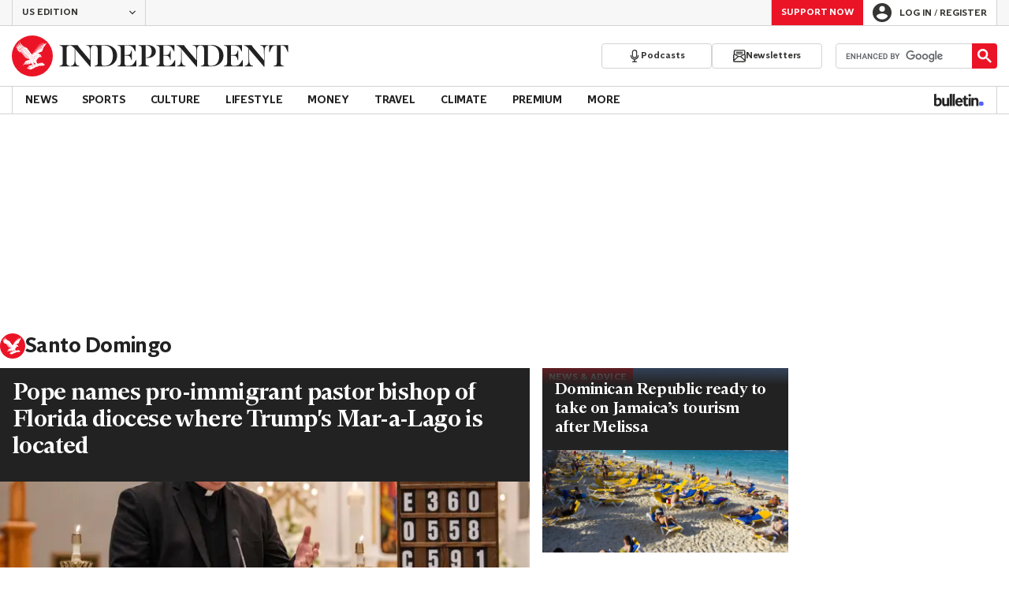

--- FILE ---
content_type: text/javascript;charset=utf-8
request_url: https://id.cxense.com/public/user/id?json=%7B%22identities%22%3A%5B%7B%22type%22%3A%22ckp%22%2C%22id%22%3A%22mksmirkqu46dvb27%22%7D%2C%7B%22type%22%3A%22lst%22%2C%22id%22%3A%223285t0lax9qp81s8nle7wd5dwa%22%7D%2C%7B%22type%22%3A%22cst%22%2C%22id%22%3A%223285t0lax9qp81s8nle7wd5dwa%22%7D%5D%7D&callback=cXJsonpCB1
body_size: 187
content:
/**/
cXJsonpCB1({"httpStatus":200,"response":{"userId":"cx:6jw19qetbii2ei7syagdabze:25uq5qzqrtzvd","newUser":true}})

--- FILE ---
content_type: text/javascript;charset=utf-8
request_url: https://p1cluster.cxense.com/p1.js
body_size: 100
content:
cX.library.onP1('3285t0lax9qp81s8nle7wd5dwa');


--- FILE ---
content_type: application/javascript
request_url: https://cdn.pbxai.com/b5a8c20e-7642-44b9-82a5-8c896cbfc109.js?pbxd=https%3A%2F%2Fwww.the-independent.com
body_size: 17246
content:
(()=>{let e;let t="PubxFloorProvider",o="pbxai_z";(ef=ei||(ei={})).WIN="WIN",ef.FLOORED="FLOORED",ef.NOBIDS="NOBIDS",(eb=er||(er={})).ERROR="ERROR",eb.WARNING="WARNING",(em=ea||(ea={})).TIMEOUT="timeout",em.ERROR="error",em.SUCCESS="success";let i=()=>(()=>({splitRate:90,samplingRate:1,enableInstrumentationLogs:true,pbNsKeys:"pbjs",pbNamespace:null,currency:"USD",modelVersion:"cb_AB_y_dt_0.474_dwt_0.632_dnt_0.1",auctionDelay:100,pubxId:"b5a8c20e-7642-44b9-82a5-8c896cbfc109",schema:['bidder','adUnitCode','mediaType'],defaultValues:{'*|*|*':0.3814,'*|*|banner':0.3814,'*|mpu1|banner':0.4455,'*|mpu2|banner':0.4219,'*|mpu3|banner':0.5089,'*|mpu4|banner':0.6816,'*|blog_mpu_1|banner':0.3886,'*|blog_mpu_2|banner':0.3813,'*|blog_mpu_3|banner':0.3909,'*|top_banner|banner':0.3807,'*|bottom_mpu_1|banner':0.396,'*|bottom_mpu_2|banner':0.3912,'*|bottom_mpu_3|banner':0.4104,'*|bottom_mpu_4|banner':0.4,'*|bottom_mpu_5|banner':0.379,'*|bottom_mpu_6|banner':0.3629,'*|bottom_mpu_7|banner':0.3678,'*|bottom_mpu_8|banner':0.4756,'*|bottom_mpu_9|banner':0.5858,'*|thirdparty01|banner':0.3501,'*|thirdparty02|banner':0.3814,'*|bottom_mpu_10|banner':0.6963,'*|gallery_mpu_sb|banner':0.4615,'*|bottom_banner_0|banner':0.3847,'*|mpu_bottom_sb_1|banner':0.417,'ozone|*|banner':1e-05,'*|hero_player|banner':0.2},floorFetchUrl:"https://floor.pbxai.com/?pubxId=b5a8c20e-7642-44b9-82a5-8c896cbfc109&page="+window.location.href,floorMin:null,floorEnforcement:{"floorDeals":false},hbPbKey:"hb_pb",pubxSplitKey:"pubx-a",pubxSplitOnValue:"on",pubxSplitTimeoutValue:"dfu",pubxSplitOffValue:"off",pubxTimeoutKey:"pubx-tm",pubxTimeoutOptimizedValue:"on",pubxTimeoutUnoptimizedValue:"off",pubxOptimizedKey:"pubx-op",pubxOptimizedOnValue:"on",pubxOptimizedOffValue:"off",pubxABSplitAKey:"pubx-exp-A",pubxABSplitBKey:"pubx-exp-B",pubxMvKey:"pubx-m_v",pubxFloorKey:"pubx-floor",pubxFloorMvKey:"pubx-floor-mv",pubxGamKey:"pubx-gm",pubxGamOnValue:"on",pubxGamOffValue:"off",pubxExperiments:{'alwaysGenerateAuctionId':'true'},isTimeoutSegregated:false}))(),r=(e,t)=>{window[t]=window[t]||{},window[t].que=window[t].que||[],window[t].name=t,e.pbNamespace=window[t]},a=e=>({provider:"pubxai",options:{samplingRate:e.samplingRate,pubxId:e.pubxId}}),n=e=>{e.pbNamespace.que.push(function(){let{debug:t,error:o,remotePageError:i}=window.__pubx__.logger;if(!e.pbNamespace.installedModules.includes("pubxaiAnalyticsAdapter")){i({code:es.PUBX_AA_NOT_FOUND});return}{let o=a(e);e.pbNamespace.enableAnalytics(o),t("Enabling Analytics",o)}})},d=e=>{let i={floorProvider:t,modelVersion:e.modelVersion,currency:e.currency,schema:{fields:e.schema},values:e.defaultValues||{"*|banner":.01}};return e.isTimeoutSegregated&&(i.skipRate=100,i.floorProvider=o),i},s=e=>{var t;let o={floors:{auctionDelay:e.auctionDelay,endpoint:{url:e.floorFetchUrl},data:d(e)}};return e.floorMin&&(o.floors.floorMin=e.floorMin),e.floorEnforcement&&(o.floors.enforcement=e.floorEnforcement),F(e.pubxExperiments)&&(null===(t=window.__pubx__.abTestConfig)||void 0===t?void 0:t.isABTestEnabled)&&(o=D(o)),o.floors.additionalSchemaFields={bidder:tN,rank:tI},o},l=(e,i)=>{window.__pubxLoaded__&&e.pbNamespace.que.push(function(){let{debug:r,error:a,remotePageError:n}=window.__pubx__.logger;if(!e.pbNamespace.installedModules.includes("priceFloors")){n({code:es.PRICE_FLOORS_NOT_FOUND});return}let d=e.pbNamespace.getConfig("floors"),s=[t,"pbxai",o];d&&d.data&&d.data.floorProvider&&!s.includes(d.data.floorProvider)&&n({code:es.NON_PUBX_FLOORS_FOUND,payload:{existingFloors:d}});let l=i(e);l.floors.data&&l.floors.floorMin&&(r("Applying Floors Min",l.floors.floorMin),Object.keys(l.floors.data.values).forEach(e=>{let t=l.floors.data.values[e];void 0!==t&&void 0!==l.floors.floorMin&&(l.floors.data.values[e]=Math.max(t,l.floors.floorMin))})),window.__pubxFloorsConfig__=l,e.pbNamespace.setConfig(l),r("Setting Floors Config",l)})},u=(e,t)=>{let o=void 0!==e.adserverTargeting&&void 0!==e.adserverTargeting[t]&&!isNaN(e.adserverTargeting[t])&&parseFloat(e.adserverTargeting[t])>0;return o},c=(e,t)=>e.filter(e=>e.adUnitCode===t),_=(e,t)=>e.filter(e=>e.adUnitCode===t),p=(e,t)=>e.flatMap(e=>e.bids).filter(e=>e.adUnitCode===t),g=(e,t,o)=>0===e.length&&0===t.length?ei.NOBIDS:e.some(e=>u(e,o))?ei.WIN:ei.FLOORED,f=(e,t,o,i,r,a)=>{try{if(void 0===e||"string"!=typeof t||"string"!=typeof o)throw Error(es.CURRENCY_INVALID_INPUT);if(void 0===i.pbNamespace.convertCurrency)throw Error(es.CURRENCY_MODULE_NOT_INSTALLED);if(t===o)return Number(e);return i.pbNamespace.convertCurrency(e,t,o)}catch(i){return a({code:es.CURRENCY_INVALID_INPUT,adUnitCode:r,payload:{error:i,value:e,fromCurrency:t,toCurrency:o}}),Number(e)}},b=(e,t)=>[...e,...t],m=e=>{if(void 0!==e)return{floorValue:e.floorValue,floorRule:e.floorRule,floorCurrency:e.floorCurrency}},O=(e,t,o,i,r,a,n)=>{var d;let{remoteAucError:s,remoteAucEvent:l}=n,{hbPbKey:c}=a,_,p,g,O,E={};switch(r){case ei.WIN:let R=t.filter(e=>u(e,c)).sort((e,t)=>parseFloat(t.adserverTargeting[c])-parseFloat(e.adserverTargeting[c]))[0];_=parseFloat(R.adserverTargeting[c]),g=R.currency,O=R.floorData,E=R.adserverTargeting;break;case ei.FLOORED:let h=b(o,t),v=h.sort((t,o)=>f(o.originalCpm,o.originalCurrency,a.currency,a,e.code,s)-f(t.originalCpm,t.originalCurrency,a.currency,a,e.code,s))[0];_=v.originalCpm,g=v.originalCurrency,O=v.floorData,E=v.adserverTargeting||{};break;case ei.NOBIDS:let A;if(g=window.__pubxFloorsConfig__?window.__pubxFloorsConfig__.floors.data.currency:a.currency,tc(e)){_=.01;break}let N=H(e.code);if(A=N?e8(N,window.__nextfloorsConfig__)||e8(N,window.__pubxFloorsConfig__):e7(e.code,window.__nextfloorsConfig__)||e7(e.code,window.__pubxFloorsConfig__)){_=A;break}window.__pubx__.logger.debug("NOBID floor rule not found for adUnit",e.code);let I=i.map(e=>{var t;if("function"!=typeof e.getFloor)return;let o=null===(t=e.getFloor({size:"*",mediaType:"banner"}))||void 0===t?void 0:t.floor;return"number"==typeof o&&o>=0?o:void 0}).filter(e=>void 0!==e);if(I.length>0){_=I.reduce((e,t)=>e+t,0)/I.length;break}window.__pubx__.logger.debug("NOBID getFloor() not found for adUnit",e.code),a.defaultValues&&void 0!==a.defaultValues["*|banner"]?_=a.defaultValues["*|banner"]:(window.__pubx__.logger.debug("NOBID TAG_DEFAULT_VALUES_NOT_FOUND for adUnit",e.code),_=.01)}return F(a.pubxExperiments)&&(null===(d=window.__pubx__.abTestConfig)||void 0===d?void 0:d.isABTestEnabled)&&Object.assign(E,th(a)),l({type:"pbBid",data:{adUnitCode:e.code,status:r,bidCurrency:g,bidValue:parseFloat(_.toFixed(4)),pubCurrency:a.currency,floorData:m(O),adserverTargeting:E}}),p=_,r===ei.FLOORED&&(_=f(_,g,a.currency,a,e.code,s)),{bidCpmValue:parseFloat(_.toFixed(4)),originalBidCpmValue:parseFloat(p.toFixed(4)),bidCurrency:g,floorData:m(O),adserverTargeting:E}},E=(e,t,o,i)=>{var r,a,n,d;let{adUnitBidsReceived:s,adUnitBidsRejected:l,adUnitBidsFromBidderRequests:u}=x(e,t),c=t.auctionId,_=g(s,l,o.hbPbKey),p=null===(a=null===(r=u[0])||void 0===r?void 0:r.floorData)||void 0===a?void 0:a.floorProvider,f=null===(d=null===(n=u[0])||void 0===n?void 0:n.floorData)||void 0===d?void 0:d.modelVersion,b=tc(e),{bidCpmValue:m,originalBidCpmValue:E,bidCurrency:R,floorData:h,adserverTargeting:v}=O(e,s,l,u,_,o,i);return{auctionId:c,adUnit:e,adUnitStatus:_,bidCpmValue:m,originalBidCpmValue:E,bidCurrency:R,adserverTargeting:v,floorData:h,floorProvider:p,floorSkipStatus:b,floorModelVersion:f}},R=e=>e.adUnits.flatMap(e=>e.bids).map(t_).filter(e=>void 0!==e)[0],h=(e,t)=>{let o=e.bids.map(t_).filter(e=>void 0!==e)[0];if(void 0===o)throw t.remoteAucError({code:es.MODEL_VERSION_NOT_FOUND_READ,adUnitCode:e.code}),Error(eC[es.MODEL_VERSION_NOT_FOUND_READ].message+" for adUnit "+e.code);return o},v=e=>{let t=e.bids.map(e=>tp(e,window.__pubxLoaded__)).filter(e=>void 0!==e)[0];return t},A=e=>{let t=e.includes("_AB_")?e.split("_AB_")[1].split("_")[0]:void 0;return t},N=(e,t,o)=>{switch(o){case ei.WIN:return e.includes("_dwt_")?parseFloat(e.split("_dwt_")[1].split("_")[0]):t.winBidMultiplier;case ei.FLOORED:return e.includes("_dt_")?parseFloat(e.split("_dt_")[1].split("_")[0]):t.flooredBidMultiplier;case ei.NOBIDS:return e.includes("_dnt_")?parseFloat(e.split("_dnt_")[1].split("_")[0]):t.noBidMultiplier}},I=(e,t,o)=>{if(e.includes("_fm_"))return parseFloat(e.split("_fm_")[1].split("_")[0]);if(!t.pmacFloorMultiplier)throw o({code:es.PMAC_FLOOR_MULTIPLIER_NOT_FOUND_CONFIG}),Error(eC[es.PMAC_FLOOR_MULTIPLIER_NOT_FOUND_CONFIG].message);return t.pmacFloorMultiplier},y=(e,t,o)=>{let i=void 0!==e.mediaTypes.banner,r=e.bids.some(e=>!!e.bidder),a=tg(e);if(!t&&a)throw o({code:es.PUBX_OFF_FLOORS_FOUND,adUnitCode:e.code}),Error(eC[es.PUBX_OFF_FLOORS_FOUND].message+" for adUnitCode "+e.code);return i&&r&&(!t&&!a||t&&a)},w=e=>e?e.filter(e=>!!e.originalCpm):[],T=(e,t,o,i)=>{let{remoteAucError:r}=i,{bidCpmValue:a,adUnitStatus:n,adUnit:d,auctionId:s}=e;eU({remoteError:r,code:es.UNCAUGHT_ERROR,location:"triggerPmac"},()=>{tn(s,d.code,a,n,o,I(t,o,r),eZ(t,o),i)}),d.code;let l=a*N(t,o,n);return o.floorMin&&(l=Math.max(l,o.floorMin)),l=parseFloat(l.toFixed(4)),tc(d)?void 0:{adUnitCode:d.code,floorValue:l,status:n}},x=(e,t)=>{let o=t.auctionId,i=c(t.bidsReceived,e.code),r=_(w(t.bidsRejected),e.code),a=p(t.bidderRequests,e.code);return{auctionId:o,adUnitBidsReceived:i,adUnitBidsRejected:r,adUnitBidsFromBidderRequests:a}},C=e=>e.type===er.ERROR&&e.arguments.length>0&&e.arguments[0].includes("Price Floors"),U=e=>{let t=e[0],o="";if(e.length>1)try{o=JSON.stringify(e[1])}catch(t){o=e[1]}window.__pubx__.logger.error("pubx: Price Floors Error",e),window.__pubx__.logger.remotePageError({code:es.FLOORS_RESPONSE_INVALID,payload:{error:t,message:o}})},S=e=>{e.pbNamespace.que.push(()=>{e.pbNamespace.onEvent("auctionInit",t=>{!function(e,t){var o,i,r,a;o=this,i=void 0,r=void 0,a=function*(){let{debug:o,error:i}=window.__pubx__.logger,r=100/e.samplingRate/100;if(100*Math.random()<r&&function(){let e=localStorage.getItem("lastCallDate"),t=new Date().toLocaleDateString();return e!==t}()){o("Telemetry Triggered");let r=function(e,t){let o=[],[i,r]=function(e){try{let t=e.adUnits||[],o=new Set,i=[];return t.forEach(function(e){let t;let r=Object.keys(e.mediaTypes||{});if(e.mediaTypes.banner){let o=e.mediaTypes.banner;t=o.sizes.map(e=>e.join("x"))}else t=[];let a=H(e.code),n=a?a.getAdUnitPath()===e.code?a.getSlotElementId():a.getSlotElementId()===e.code?a.getAdUnitPath():"":"";i.push({code:e.code,sizes:t,gamSlot:n,media_type:r}),e.bids.forEach(function(e){o.add(e.bidder)})}),[{adUnits:i,bidders:Array.from(o)},null]}catch(t){let e="Error in getAdUnitAndBidders, reason:"+t.message;return[{adUnits:[],bidders:[]},e]}}(t);null!==r&&o.push(r);let[a,n]=function(e){try{let t={PubxaiAA:!!e.pbNamespace.installedModules.includes("pubxaiAnalyticsAdapter"),PriceFloors:!!e.pbNamespace.installedModules.includes("priceFloors"),PubxaiRTD:!!e.pbNamespace.installedModules.includes("pubxaiRtdProvider")};return[t,null]}catch(t){let e="Error in getPubxModuleStatus, reason:"+t.message;return[{},e]}}(e);null!==n&&o.push(n);let d=ej();return{pubx_id:e.pubxId,pbjs_version:e.pbNamespace.version||"",installed_modules:e.pbNamespace.installedModules.filter(e=>!e.includes("BidAdapter"))||[],ad_units:i.adUnits,bidders:i.bidders,pubx_modules_status:a,errors:o.length>0?o:null,timestamp:new Date().toISOString(),page_info:eD(d)}}(e,t);try{let e=navigator.sendBeacon("https://analytics.pbxai.com/telemetry",new Blob([JSON.stringify(r)],{type:"application/json"}));e?(localStorage.setItem("lastCallDate",new Date().toLocaleDateString()),o("Telemetry data sent successfully using sendBeacon",r)):o("Telemetry API call failed using sendBeacon")}catch(e){i("Telemetry API call failed due to an error:",e)}}},new(r||(r=Promise))(function(e,t){function n(e){try{s(a.next(e))}catch(e){t(e)}}function d(e){try{s(a.throw(e))}catch(e){t(e)}}function s(t){var o;t.done?e(t.value):((o=t.value)instanceof r?o:new r(function(e){e(o)})).then(n,d)}s((a=a.apply(o,i||[])).next())})}(e,t=Object.assign({},t))});let t=e.pbNamespace.getEvents().filter(e=>"auctionDebug"===e.eventType).map(e=>e.args).filter(C);t.forEach(e=>U(e.arguments)),e.pbNamespace.onEvent("auctionDebug",e=>{C(e)&&U(e.arguments)})})},D=e=>{var t,o,i,r;if(!(null===(t=window.__pubx__.abTestConfig)||void 0===t?void 0:t.isABTestEnabled)||(null===(o=window.__pubx__.abTestConfig)||void 0===o?void 0:o.testBucket)!=="A"&&(null===(i=window.__pubx__.abTestConfig)||void 0===i?void 0:i.testBucket)!=="B")return e;let a=(null===(r=window.__pubx__.abTestConfig)||void 0===r?void 0:r.testBucket)==="A";return e.floors.enforcement?e.floors.enforcement.enforceJS=a:e.floors.enforcement={enforceJS:a},e},F=e=>!!e&&"number"==typeof(null==e?void 0:e.enforceJsSplit)&&e.enforceJsSplit>0,P=e=>!!e&&void 0!==(null==e?void 0:e.tmAbTest)&&e.tmAbTest,M=e=>!!e&&void 0!==(null==e?void 0:e.alwaysGenerateAuctionId)&&"true"===e.alwaysGenerateAuctionId,B=e=>{let o=e.pbNamespace.getConfig("floors");o&&o.data&&o.data.floorProvider&&o.data.floorProvider===t&&(!o.floorMin&&e.floorMin&&(o.floorMin=e.floorMin),!o.enforcement&&e.floorEnforcement&&(o.enforcement=e.floorEnforcement),window.__pubxFloorsConfig__={floors:o})},L=(e,t)=>{if(window.__pubxLoaded__)try{e.pbNamespace.que.push(function(){B(e),window.__pubx__.pubxDefaultsAvailable||l(e,t)})}catch(t){let{error:e}=window.__pubx__.logger;e("Error setting default floors config to local storage:",t)}},G=e=>{try{let t=window.localStorage.getItem("pubx:defaults");t&&(window.localStorage.removeItem("pubx:defaults"),window.__pubx__.logger.debug("Cleared local storage defaults"));let o=s(e),i={data:o.floors.data,expiry:new Date().getTime()+2592e5};window.localStorage.setItem("pubx:defaults",JSON.stringify(i)),window.__pubx__.logger.debug("Set local storage defaults")}catch(t){let{error:e}=window.__pubx__.logger;e("Error overwriting local storage defaults:",t)}},V=e=>{let{floorData:t}=e;if(t&&("timeout"===t.fetchStatus||"error"===t.fetchStatus))return t.fetchStatus},k=e=>{let t=e.bids.some(V),i=e.bids.some(e=>{var t;return(null===(t=null==e?void 0:e.floorData)||void 0===t?void 0:t.floorProvider)===o});return t||i},j=()=>(()=>({flooredBidMultiplier:0.474,noBidMultiplier:0.1,winBidMultiplier:0.632,pmacFloorMultiplier:0.5,decayRate:null,sendFloorsToGam:true,gamBuckets:[{'pbx_a0d_n':[0,0.03]},{'pbx_a1d_n':[0.03,0.06]},{'pbx_a2d_n':[0.06,0.09]},{'pbx_a3d_n':[0.09,0.12]},{'pbx_a4d_n':[0.12,0.15]},{'pbx_b0d_n':[0.15,0.2]},{'pbx_b1d_n':[0.2,0.25]},{'pbx_b2d_n':[0.25,0.3]},{'pbx_b3d_n':[0.3,0.35]},{'pbx_b4d_n':[0.35,0.4]},{'pbx_b5d_n':[0.4,0.45]},{'pbx_b6d_n':[0.45,0.5]},{'pbx_b7d_n':[0.5,0.55]},{'pbx_b8d_n':[0.55,0.6]},{'pbx_b9d_n':[0.6,0.65]},{'pbx_b10d_n':[0.65,0.7]},{'pbx_b11d_n':[0.7,0.75]},{'pbx_b12d_n':[0.75,0.8]},{'pbx_b13d_n':[0.8,0.85]},{'pbx_b14d_n':[0.85,0.9]},{'pbx_b15d_n':[0.9,0.95]},{'pbx_b16d_n':[0.95,1]},{'pbx_c0d_n':[1,1.1]},{'pbx_c1d_n':[1.1,1.2]},{'pbx_c2d_n':[1.2,1.3]},{'pbx_c3d_n':[1.3,1.4]},{'pbx_c4d_n':[1.4,1.5]},{'pbx_c5d_n':[1.5,1.6]},{'pbx_c6d_n':[1.6,1.7]},{'pbx_c7d_n':[1.7,1.8]},{'pbx_c8d_n':[1.8,1.9]},{'pbx_c9d_n':[1.9,2]},{'pbx_d0d_n':[2,2.25]},{'pbx_d1d_n':[2.25,2.5]},{'pbx_d2d_n':[2.5,2.75]},{'pbx_d3d_n':[2.75,3]},{'pbx_d4d_n':[3,3.25]},{'pbx_d5d_n':[3.25,3.5]},{'pbx_d6d_n':[3.5,3.75]},{'pbx_d7d_n':[3.75,4]},{'pbx_d8d_n':[4,4.25]},{'pbx_d9d_n':[4.25,4.5]},{'pbx_d10d_n':[4.5,4.75]},{'pbx_d11d_n':[4.75,5]},{'pbx_d12d_n':[5,111111]}]}))(),K=()=>{window.googletag=window.googletag||{},window.googletag.cmd=window.googletag.cmd||[]},W=e=>{let t=i();r(t,e);let o=j();return K(),Object.assign(Object.assign({},t),o)},X=(e,t)=>{let{error:o}=window.__pubx__.logger,i=googletag.pubads().getSlots(),r=[];return e.forEach(e=>{let t=i.find(t=>t.getAdUnitPath()===e||t.getSlotElementId()===e);void 0!==t&&r.push({adUnitCode:e,slot:t})}),r},q=(e,t,o,i,r,a,n="")=>{let{remoteAucEvent:d}=a;r.setTargeting(o,i),window.__pubx__.logger.debug("Setting KVs in GAM",n,{auctionId:e,adUnitCode:t,key:o,value:i,gptSlot:r}),d({type:"gamTargeting",data:{adUnitCode:t,[o]:i}})},H=e=>{if(!(null==googletag?void 0:googletag.pubads)||"function"!=typeof googletag.pubads)return;let t=googletag.pubads().getSlots().find(t=>t.getAdUnitPath()===e||t.getSlotElementId()===e);return t},Y=(e,t,o)=>{let i=H(t);if(i){let r=i.getTargetingKeys().filter(e=>[o.pubxSplitKey,o.pubxOptimizedKey,o.pubxMvKey,o.pubxFloorKey,o.pubxFloorMvKey].includes(e));r.forEach(e=>{i.clearTargeting(e)}),window.__pubx__.logger.debug("Clearing KVs in GAM",{auctionId:e,adUnitCode:t,keys:r})}},z=(e,t,o,i,r)=>{let{remoteAucError:a}=r;googletag.cmd.push(()=>{eU({remoteError:a,code:es.UNCAUGHT_GAM_ERROR,location:"setKeyGam"},()=>{let a=e.code;Y(t,a,i);let{remoteAucError:n}=r,{__pubxGamQue__:d}=window,s=H(a);s?Object.entries(o).forEach(([e,o])=>{q(t,a,e,o,s,r)}):d.push({id:ej(),auctionId:t,adUnitCode:a,cmd:()=>{let e=H(a);return e?(Object.entries(o).forEach(([o,i])=>{q(t,a,o,i,e,r,"from QUE")}),!0):(n({code:es.GAM_QUE_GPT_SLOT_NOT_FOUND,adUnitCode:a}),!1)},error:()=>{n({code:es.GPT_SLOT_NOT_FOUND,adUnitCode:a})},logged:!1})})})},J=(e,t,o,i,r)=>{let a=[i.pubxFloorKey,i.pubxFloorMvKey,i.pubxSplitKey,i.pubxOptimizedKey,i.pubxMvKey],n=$(o,a,"us");z(e,t,n,i,r)},$=(e,t,o)=>{let i=Object.assign({},e);return t.forEach(e=>{i&&i.hasOwnProperty(e)&&(i[e]=`${i[e]}-${o}`)}),i},Q=(e,t,o)=>{e.pbNamespace.que.push(()=>{e.pbNamespace.onEvent("auctionEnd",i=>{try{i=Object.assign({},i);let{makeRemoteAucError:r,makeRemoteAucEvent:a,error:n}=window.__pubx__.logger,d=r(i),s=a(i),l={remoteAucError:d,remoteAucEvent:s};eU({remoteError:d,code:es.UNCAUGHT_ERROR,location:"readAndSetKvsAuction"},()=>{let{variant:r}=window.__pubx__,a=["PB_GAM_CUSTOM_RELEVANT_MEDIA"].includes(r),n=["PB_GAM_CUSTOM_MG","PB_GAM_CUSTOM_MG_STATIC"].includes(r);window.__pubx__.logger.debug("pubx: setPubxLoadedFromAuctionData",a),a&&(window.__pubxLoaded__=i.adUnits.some(tg),window.__pubx__.logger.debug("pubx: window.__pubxLoaded__",window.__pubxLoaded__));let s=window.__pubxLoaded__;o&&(i=o(i,e,l)),i.adUnits.filter(e=>y(e,s,l.remoteAucError)).map(o=>{eU({remoteError:d,code:es.UNCAUGHT_ERROR,location:"readAndSetKvsAdUnit"},()=>{var r;let a=tR(o,e,l);F(e.pubxExperiments)&&(null===(r=window.__pubx__.abTestConfig)||void 0===r?void 0:r.isABTestEnabled)&&Object.assign(a,th(e)),P(e.pubxExperiments)&&Object.assign(a,tv(e,a));let d=e.sendFloorsToGam&&e.pubxGamKey in a&&a[e.pubxGamKey]===e.pubxGamOnValue;window.__pubx__.logger.debug("pubx: sendFloorsToGam",d);let s=E(o,i,e,l);if(tg(o)){if(n){let t={vendor:"pubxai",auctionId:i.auctionId,transactionId:o.transactionId||ej(),billingId:ej(),type:"impression"};e.pbNamespace.rp.billableEvent(t),window.__pubx__.logger.debug("pubx: billable event raised for adUnit:",o.code,t)}let t=h(o,l);Object.assign(a,tf(t,e));let r=T(s,t,e,l);r&&d&&Object.assign(a,tb(r,t,e,l.remoteAucError))}t&&t(o,i.auctionId,a,e,l)})})})}catch(e){window.__pubx__.logger.error(e)}})})},Z=(e,t)=>{if(0===e)return t[0];let o=t.find(t=>{let o=Object.keys(t)[0],[i,r]=t[o];return e>i&&e<=r});return o},ee=(e,t,o)=>{let i=Z(e.floorValue,t.gamBuckets);if(void 0===i)return o({code:es.GAM_BUCKET_NOT_FOUND,adUnitCode:e.adUnitCode,payload:{floorWithStatus:e}}),window.__pubx__.logger.error(eC[es.GAM_BUCKET_NOT_FOUND].message+" for "+JSON.stringify(e)),"NA";let r=Object.keys(i)[0],a=e.status===ei.WIN?"_w":e.status===ei.FLOORED?"_f":"_n";return r.split("_n")[0]+a},et=e=>{e.pbNamespace.que.push(function(){let{error:e,remotePageError:t}=window.__pubx__.logger;googletag.cmd.push(()=>{googletag.pubads().addEventListener("slotAdded",e=>{eU({remoteError:t,code:es.UNCAUGHT_GAM_ERROR,location:"setupEventHandlersForGamQue"},()=>{let t=e.slot,{__pubxGamQue__:o}=window,i=o.filter(e=>t&&(t.getAdUnitPath()===e.adUnitCode||t.getSlotElementId()===e.adUnitCode));i.forEach(e=>{if(e.cmd()){let t=o.findIndex(t=>t.id===e.id);t>-1&&o.splice(t,1)}})})})})})};(eO=en||(en={})).DBM_HEURISTICS="dbm_heuristics",eO.PMAC_DATA="pmac_data";let eo=()=>{try{let e=[localStorage,sessionStorage];e.forEach(e=>{e.removeItem("pbx:dpbid"),e.removeItem("pubx:pmac"),e.removeItem("pubx:extraData")})}catch(e){console.error(e)}};var ei,er,ea,en,ed,es,el,eu,ec,e_,ep,eg,ef,eb,em,eO,eE,eR,eh,ev,eA,eN,eI,ey,ew=function(e,t,o,i){return new(o||(o=Promise))(function(r,a){function n(e){try{s(i.next(e))}catch(e){a(e)}}function d(e){try{s(i.throw(e))}catch(e){a(e)}}function s(e){var t;e.done?r(e.value):((t=e.value)instanceof o?t:new o(function(e){e(t)})).then(n,d)}s((i=i.apply(e,t||[])).next())})},eT=function(e,t){var o={};for(var i in e)Object.prototype.hasOwnProperty.call(e,i)&&0>t.indexOf(i)&&(o[i]=e[i]);if(null!=e&&"function"==typeof Object.getOwnPropertySymbols)for(var r=0,i=Object.getOwnPropertySymbols(e);r<i.length;r++)0>t.indexOf(i[r])&&Object.prototype.propertyIsEnumerable.call(e,i[r])&&(o[i[r]]=e[i[r]]);return o};(eE=ed||(ed={})).IN_PROGRESS="IN_PROGRESS",eE.SUCCESS="SUCCESS",eE.ERROR="ERROR",(eR=es||(es={})).GPT_SLOT_NOT_FOUND="GPT_SLOT_NOT_FOUND",eR.GAM_QUE_GPT_SLOT_NOT_FOUND="GAM_QUE_GPT_SLOT_NOT_FOUND",eR.GAM_BUCKET_NOT_FOUND="GAM_BUCKET_NOT_FOUND",eR.CALC_FLOOR_NOT_FOUND="CALC_FLOOR_NOT_FOUND",eR.IMPROVEMEDIA_API_NOT_FOUND="IMPROVEMEDIA_API_NOT_FOUND",eR.INVESTING_FILTER_NOT_FOUND="INVESTING_FILTER_NOT_FOUND",eR.PUBX_AA_NOT_FOUND="PUBX_AA_NOT_FOUND",eR.PRICE_FLOORS_NOT_FOUND="PRICE_FLOORS_NOT_FOUND",eR.NON_PUBX_FLOORS_FOUND="NON_PUBX_FLOORS_FOUND",eR.CURRENCY_INVALID_INPUT="CURRENCY_INVALID_INPUT",eR.CURRENCY_MODULE_NOT_INSTALLED="CURRENCY_MODULE_NOT_INSTALLED",eR.GET_FLOOR_NOT_FOUND="GET_FLOOR_NOT_FOUND",eR.NO_BID_FLOOR_RULE_NOT_FOUND="NO_BID_FLOOR_RULE_NOT_FOUND",eR.TAG_DEFAULT_VALUES_NOT_FOUND="TAG_DEFAULT_VALUES_NOT_FOUND",eR.PUBX_OFF_FLOORS_FOUND="PUBX_OFF_FLOORS_FOUND",eR.MODEL_VERSION_NOT_FOUND_READ="MODEL_VERSION_NOT_FOUND_READ",eR.PMAC_FLOOR_MULTIPLIER_NOT_FOUND_CONFIG="PMAC_FLOOR_MULTIPLIER_NOT_FOUND_CONFIG",eR.INVALID_SCHEMA_FIELDS_FLOORS_RESPONSE="INVALID_SCHEMA_FIELDS_FLOORS_RESPONSE",eR.MISSING_ADUNIT_FLOOR_RESPONSE="MISSING_ADUNIT_FLOOR_RESPONSE",eR.PMAC_FLOOR_RESPONSE_NOT_AVAILABLE="PMAC_FLOOR_RESPONSE_NOT_AVAILABLE",eR.UNCAUGHT_ERROR="UNCAUGHT_ERROR",eR.UNCAUGHT_GAM_ERROR="UNCAUGHT_GAM_ERROR",eR.PUBX_ANALYTICS_ERROR="PUBX_ANALYTICS_ERROR",eR.FLOORS_RESPONSE_INVALID="FLOORS_RESPONSE_INVALID",(eh=el||(el={})).INFO="INFO",eh.WARNING="WARNING",eh.ERROR="ERROR",eh.FATAL="FATAL";let ex={a:[0,1],b:[2,6],c:[7,11],d:[12,16],e:[17,Number.MAX_SAFE_INTEGER]},eC={[es.GPT_SLOT_NOT_FOUND]:{message:"GPT Slot not found",severity:el.WARNING},[es.GAM_QUE_GPT_SLOT_NOT_FOUND]:{message:"Gam Que: GPT Slot not found",severity:el.ERROR},[es.GAM_BUCKET_NOT_FOUND]:{message:"GAM Bucket not found",severity:el.WARNING},[es.CALC_FLOOR_NOT_FOUND]:{message:"floorWithStatus not found",severity:el.FATAL},[es.IMPROVEMEDIA_API_NOT_FOUND]:{message:"lwhbim.adServerKeywordsAdUnit is not defined",severity:el.ERROR},[es.INVESTING_FILTER_NOT_FOUND]:{message:"window._imhb_auctions is not defined",severity:el.ERROR},[es.PUBX_AA_NOT_FOUND]:{message:"pubxaiAnalyticsAdapter module is not installed",severity:el.WARNING},[es.PRICE_FLOORS_NOT_FOUND]:{message:"priceFloors module is not installed",severity:el.WARNING},[es.NON_PUBX_FLOORS_FOUND]:{message:"Non-pubx floor provider present",severity:el.WARNING},[es.CURRENCY_INVALID_INPUT]:{message:"Invalid input types for currency conversion",severity:el.WARNING},[es.CURRENCY_MODULE_NOT_INSTALLED]:{message:"currency module of prebid.js is not installed",severity:el.WARNING},[es.GET_FLOOR_NOT_FOUND]:{message:"calc nbids - None of bidderRequests.bids.getFloor() is defined",severity:el.WARNING},[es.NO_BID_FLOOR_RULE_NOT_FOUND]:{message:"calc nbids - Floor rule not found in __pubxFloorsConfig__ and __nextfloorsConfig__",severity:el.WARNING},[es.TAG_DEFAULT_VALUES_NOT_FOUND]:{message:"defaultValues of *|banner in config is undefined",severity:el.ERROR},[es.PUBX_OFF_FLOORS_FOUND]:{message:"pubxLoaded is false but has floorData",severity:el.FATAL},[es.MODEL_VERSION_NOT_FOUND_READ]:{message:"floorModelVersion is undefined but adUnit.bids is not",severity:el.FATAL},[es.PMAC_FLOOR_MULTIPLIER_NOT_FOUND_CONFIG]:{message:"PMAC floor multiplier not found in config",severity:el.ERROR},[es.INVALID_SCHEMA_FIELDS_FLOORS_RESPONSE]:{message:"Invalid schema fields in floor rules response, expected only ['gptSlot']",severity:el.ERROR},[es.MISSING_ADUNIT_FLOOR_RESPONSE]:{message:"adUnitCode not found in floor rules response",severity:el.ERROR},[es.PMAC_FLOOR_RESPONSE_NOT_AVAILABLE]:{message:"Floors Reponse not available for pmac",severity:el.WARNING},[es.UNCAUGHT_ERROR]:{message:"Uncaught Error",severity:el.ERROR},[es.UNCAUGHT_GAM_ERROR]:{message:"Uncaught GAM Error",severity:el.ERROR},[es.PUBX_ANALYTICS_ERROR]:{message:"Pubx Analytics Error",severity:el.ERROR},[es.FLOORS_RESPONSE_INVALID]:{message:"Floors Response Invalid",severity:el.ERROR}},eU=({remoteError:e,code:t,location:o},i)=>{try{i()}catch(i){window.__pubx__.logger.error(i),e({code:t,payload:{name:i.name,message:i.message,location:o}})}},eS=e=>{let{__pubx__:{variant:t,version:o}}=window;return{variant:t,version:o,loadTime:window.__loadTime__,pbVersion:e.pbNamespace.version,pbNamespace:e.pbNamespace.name}},eD=e=>({userAgent:navigator.userAgent,host:window.location.host,path:window.location.pathname,pageId:e,doNotTrack:navigator.doNotTrack}),eF=(e,t)=>e.pbNamespace.getEvents().filter(e=>"auctionEnd"===e.eventType).findIndex(e=>e.args.auctionId===t),eP=e=>e.pbNamespace.getEvents().filter(e=>"auctionInit"===e.eventType).length,eM=e=>{let{code:t,adUnitCode:o,payload:i}=e,{message:r,severity:a}=eC[t];return{code:t,severity:a,message:r,adUnitCode:o,payload:i}},eB=(e,t,o,i)=>{let r=t;if(e.adUnitCode){let{adUnits:t,bidderRequests:o,bidsReceived:i,bidsRejected:a}=r;r=Object.assign(Object.assign({},r),{adUnits:t.filter(t=>t.code===e.adUnitCode),bidderRequests:o.map(t=>Object.assign(Object.assign({},t),{bids:t.bids.filter(t=>t.adUnitCode===e.adUnitCode)})),bidsReceived:i.filter(t=>t.adUnitCode===e.adUnitCode),bidsRejected:a?a.filter(t=>t.adUnitCode===e.adUnitCode):void 0})}let{auctionId:a,adUnits:n,bidderRequests:d,bidsReceived:s,bidsRejected:l}=r,u={adUnits:n.map(({code:e,sizes:t,bids:o,mediaTypes:i})=>({code:e,mediaTypes:Object.keys(i)})),bidderRequestsCount:d.length,bidsReceived:s.map(({adUnitCode:e,adserverTargeting:t,cpm:o,currency:i,originalCpm:r,originalCurrency:a,floorData:n})=>({adUnitCode:e,adserverTargeting:t?{hb_pb:t.hb_pb}:void 0,cpm:o,currency:i,originalCpm:r,originalCurrency:a,floorData:n?{floorValue:n.floorValue}:void 0})),bidsRejected:l?l.map(({adUnitCode:e,adserverTargeting:t,cpm:o,currency:i,originalCpm:r,originalCurrency:a,floorData:n})=>({adUnitCode:e,adserverTargeting:t?{hb_pb:t.hb_pb}:void 0,cpm:o,currency:i,originalCpm:r,originalCurrency:a,floorData:n?{floorValue:n.floorValue}:void 0})):void 0};return Object.assign({previousAuctionCount:eF(o,a),auctionId:a,auctionInfo:u,modelVersion:R(t)},eL(e,o,i))},eL=(e,t,o)=>({type:"error",isPubxEnabled:window.__pubxLoaded__,pubxId:t.pubxId,tagInfo:eS(t),pageInfo:eD(o),errorData:eM(e),timesince:Date.now()-window.__loadTimestamp__,timestamp:Date.now()}),eG=e=>{let t=e.pbNamespace.getConfig("floors");return t&&t.data&&t.data.floorProvider?t.data.floorProvider:void 0},eV=(e,t,o,i)=>{let{auctionId:r,adUnits:a,bidsReceived:n,bidsRejected:d,bidderRequests:s}=e,l={adUnitCount:a.length,bidCount:n.length+(d?d.length:0),bidders:[...new Set(s.map(({bidderCode:e})=>e))]};return{type:"event",isPubxEnabled:window.__pubxLoaded__,pubxId:t.pubxId,loadedBeforePb:window.__loadedBeforePb__,tagInfo:eS(t),floorProvider:eG(t),pageInfo:eD(i),missedAuctionCount:o,timesince:Date.now()-window.__loadTimestamp__,timestamp:Date.now(),previousAuctionCount:eF(t,r),auctionId:r,auctionInfo:l,modelVersion:R(e),pbBidData:[],gamTargetingData:[]}},ek=e=>{let{severity:t}=eC[e.code];return!1},ej=()=>{let e=new Date().getTime(),t="undefined"!=typeof performance&&performance.now&&1e3*performance.now()||0;return"xxxxxxxx-xxxx-4xxx-yxxx-xxxxxxxxxxxx".replace(/[xy]/g,function(o){let i=16*Math.random();return e>0?(i=(e+i)%16|0,e=Math.floor(e/16)):(i=(t+i)%16|0,t=Math.floor(t/16)),("x"===o?i:3&i|8).toString(16)})},eK=e=>/^[0-9a-f]{8}-[0-9a-f]{4}-4[0-9a-f]{3}-[89ab][0-9a-f]{3}-[0-9a-f]{12}$/i.test(e),eW=()=>{window.__pubxGamQue__.filter(e=>!e.logged).forEach(e=>{e.error(),e.logged=!0})},eX=e=>{let t=[],o=[],i=[],r=eP(e),a=ej(),n=e.enableInstrumentationLogs&&1/e.samplingRate>Math.random();window.__pubxLogsEnabled__=n;let d=e=>JSON.stringify(e).length,s=(e,t)=>{let o=[],i=0,r=[];for(let a of e){let e=d([a]);i+e>t?(r.push(o),o=[a],i=e):(o.push(a),i+=e)}return o.length>0&&r.push(o),r},l=(e,t)=>{0!==e.length&&s(e,65536).map(e=>{JSON.parse(JSON.stringify(e));let o=new Blob([JSON.stringify(e)],{type:"application/json"});navigator.sendBeacon(t,o)})},u=()=>!!navigator.sendBeacon&&!!document.visibilityState;u()&&document.addEventListener("visibilitychange",()=>{"hidden"===document.visibilityState&&(eW(),l([...t,...o,...i],"https://analytics.pbxai.com/logs"),[t,o,i].map(e=>e.splice(0)))});let c=window.location.search,_=new URLSearchParams(c),p=(...e)=>{e=e.filter(e=>void 0!==e),_.has("pubx_debug")&&console.error("%cPubx.ai","background-color: #fc6203; color: white; border-radius: 3px; padding: 1px 4px","ERROR:",...e)};return{debug:(e,...t)=>{_.has("pubx_debug")&&console.info("%cPubx.ai","background-color: #fc6203; color: white; border-radius: 3px; padding: 1px 4px","INFO:",e,...t)},error:p,makeRemoteAucError:o=>i=>{let{code:r,adUnitCode:d,payload:s}=i;p(eC[r].message,d,s),u()&&(n||ek(i))&&t.push(eB(i,o,e,a))},remotePageError:t=>{let{code:i,adUnitCode:r,payload:d}=t;p(eC[i].message,r,d),u()&&(n||ek(t))&&o.push(eL(t,e,a))},makeRemoteAucEvent:t=>{let o=(o,i)=>{let n=i.find(e=>e.auctionId===t.auctionId);if(void 0===n&&(n=eV(t,e,r,a),i.push(n)),"pbBid"===o.type)n.pbBidData.push(o.data);else if("gamTargeting"===o.type){let e=o.data,t=n.gamTargetingData.find(t=>t.adUnitCode===e.adUnitCode);void 0===t?n.gamTargetingData.push(e):Object.assign(t,e)}};return e=>{u()&&n&&o(e,i)}}}},eq=e=>{window.__pubx__.logger.debug("version:",window.__pubx__.variant+"_"+window.__pubx__.version+"_"+e.name)},eH=()=>{window.__loadTime__=window.__loadTimestamp__?Date.now()-window.__loadTimestamp__:-1,window.__loadTimestamp__=Date.now()},eY=(e,t)=>{let o=window.__pubxFloorsConfig__.floors,{auctionDelay:i,endpoint:r,data:a}=o,n=eT(o,["auctionDelay","endpoint","data"]);window.__nextfloorsConfig__={floors:Object.assign(Object.assign({},n),{data:e})}},ez=(e,t)=>{let o=t.pbNamespace.getConfig("floors"),{auctionDelay:i,endpoint:r,data:a}=o,n=eT(o,["auctionDelay","endpoint","data"]);window.__nextfloorsConfig__={floors:Object.assign(Object.assign({},n),{data:e})}},eJ=e=>window.__pmacCpmHistory__[e],e$=e=>{let t=eJ(e);return t?t.history:[]},eQ=(e,t,o,i)=>{let{debug:r}=window.__pubx__.logger,{__pmacCpmHistory__:a}=window;void 0===a[t]&&(a[t]={history:[],decayRate:void 0});let n={auctionId:e,cpm:o,adUnitStatus:i};e$(t).push(n),r("Update Pmac history",t,n)},eZ=(e,t)=>{let{debug:o}=window.__pubx__.logger;return e.includes("_dr_")?-1*parseFloat(e.split("_dr_")[1].split("_")[0]):null!==t.decayRate?-1*t.decayRate:(o("No decay rate in floor model version or config",e),null)},e0=(e,t,o)=>(e=0===e?.01:e)*Math.exp(t*o),e1=(e,t)=>{let{debug:o}=window.__pubx__.logger,i=eJ(e);i.decayRate=t,o("Assigning decay rate",e,i.decayRate)},e2=e=>{let t=e$(e);return 0!==t.length},e9=(e,t,o=null)=>{let{remoteAucError:i}=t,{__pmacCpmHistory__:r}=window,a=Object.keys(r);if("PB_GAM_CUSTOM_AY"===window.__pubx__.variant)a.forEach(i=>{e2(i)&&te(i,void 0,tt(i,e,o),t)});else{let r=X(a,i);r.forEach(({adUnitCode:i,slot:r})=>{e2(i)&&te(i,r,tt(i,e,o),t)})}},e4=e=>"|banner"+(e.fields.includes("size")?"|*":""),e3=(e,t,o)=>{let i=Object.keys(t),r=e4(o),a=i.find(t=>[e.getAdUnitPath()+r,e.getSlotElementId()+r].includes(t));return a},e6=(e,t,o)=>{let i=Object.keys(t),r=i.find(t=>t.split(e4(o))[0]===e);return r},e5=(e,t,o)=>{let i=Object.keys(t),r=i.find(t=>t.split(e4(o))[0]===tA(e));return r},e7=(e,t)=>{if(t){let o=e6(e,t.floors.data.values,t.floors.data.schema);if(o)return t.floors.data.values[o]}},e8=(e,t)=>{if(t){let o=e3(e,t.floors.data.values,t.floors.data.schema);if(o)return t.floors.data.values[o]}},te=(e,t,o,i)=>{let r;let{remoteAucError:a}=i,{__nextfloorsConfig__:n}=window;if(void 0===n)throw Error("__nextfloorsConfig__ undefined. Skip updating adUnit floors config");let{floors:{data:{values:d,schema:s}}}=n;if(void 0===(r="PB_GAM_CUSTOM_AY"===window.__pubx__.variant?e5(e,d,s):e3(t,d,s))){a({code:es.MISSING_ADUNIT_FLOOR_RESPONSE,adUnitCode:e});return}d[r]=o},tt=(e,t,o=null)=>{let{decayRate:i,history:r}=eJ(e),[a,n]=[r[0].cpm,r.length],d=e0(a,i,n),s=d*t;return null!==o&&(s=Math.max(s,o)),s<.01?.01:parseFloat(s.toFixed(4))},to=(e,t)=>ew(void 0,void 0,void 0,function*(){let{debug:t}=window.__pubx__.logger;try{let o=yield fetch(e.floorFetchUrl),i=yield o.json();t("PMAC Received floor rules",i),eY(i,e)}catch(i){let o=d(e);t("PMAC Default floor rules",o),eY(o,e)}}),ti=(e,t)=>ew(void 0,void 0,void 0,function*(){let{debug:t}=window.__pubx__.logger;try{let o=yield fetch(e.floorFetchUrl),i=yield o.json();t("PMAC Received floor rules",i),ez(i,e)}catch(i){let o=d(e);t("PMAC Default floor rules",o),ez(o,e)}}),tr=(e,t)=>ew(void 0,void 0,void 0,function*(){let{debug:t}=window.__pubx__.logger,o=e.pbNamespace.getConfig("floors");window.__nextfloorsConfig__={floors:o},t("Reading floors from config",o)}),ta=()=>ew(void 0,void 0,void 0,function*(){let e=()=>{let{debug:e}=window.__pubx__.logger,t=window.__pubxFloorsConfig__;if(!t)throw Error("__pubxFloorsConfig__ not defined. Skip pmac");window.__nextfloorsConfig__=t,e("Reading floors from rtd module",t)};e(),window.addEventListener("floorsApi",t=>{t.detail.status===ed.SUCCESS&&e()})}),tn=(e=null,(t,o,i,r,a,n,d,s)=>ew(void 0,void 0,void 0,function*(){let{remoteAucError:u}=s,{variant:c,isRtd:_}=window.__pubx__;if(null===d){window.__pubx__.logger.debug("pubx: PMAC Turned off");return}null===e&&(e=_?ta():"PB_GAM_CUSTOM_AZ"===c?tr(a,s):"PB_GAM_CUSTOM_MG"==c||c.includes("STATIC")?ti(a,s):to(a,s)),yield e,window.__pubx__.logger.debug("pubx:","triggering pmac"),eQ(t,o,i,r),e1(o,d);let{__nextfloorsConfig__:p}=window;if(void 0===p)throw u({code:es.PMAC_FLOOR_RESPONSE_NOT_AVAILABLE,adUnitCode:o}),Error("__nextfloorsConfig__ undefined. Skip updating floors config");"PB_GAM_CUSTOM_AY"===c?(e9(n,s,a.floorMin),l(a,e=>p)):googletag.cmd.push(()=>{eU({remoteError:u,code:es.UNCAUGHT_GAM_ERROR,location:"updateSetFloor"},()=>{e9(n,s,a.floorMin),l(a,e=>p)})})})),td=()=>({debug:(e,...t)=>{},error:(...e)=>{},makeRemoteAucError:e=>e=>{},remotePageError:e=>{},makeRemoteAucEvent:e=>e=>{}}),ts=(e,t)=>{eo(),window.__pubxFloors__={},!1!==window.__loadedBeforePb__&&(window.__loadedBeforePb__=void 0===e.pbNamespace.version),window.__pmacCpmHistory__={},eH(),window.__pubx__=Object.assign(Object.assign({},window.__pubx__),{variant:t,version:"1768348884725",isRtd:!1}),window.__pubx__.logger||(window.__pubx__.logger=td()),window.__pubxLoaded__&&F(e.pubxExperiments)&&ty(e.pubxExperiments.enforceJsSplit)&&(window.__pubx__.abTestConfig={isABTestEnabled:!0,testBucket:50>100*Math.random()?"A":"B"}),e.pbNamespace.que.push(function(){window.__pubx__.logger=eX(e),eq(e.pbNamespace)}),window.__pubxGamQue__=[]},tl=(e,t)=>{window.__pubxLoaded__=tu(e.splitRate),ts(e,t)},tu=e=>(void 0===window.__pubxLoaded__&&(window.__pubxLoaded__=e>100*Math.random()),window.__pubxLoaded__),tc=e=>e.bids.some(({floorData:e})=>e&&e.floorProvider===t&&e.skipped),t_=e=>{let{floorData:o}=e;if(o&&o.floorProvider===t&&o.modelVersion)return o.modelVersion},tp=(e,o)=>{let{floorData:i}=e;if(i&&(i.floorProvider===t||!o))return i.fetchStatus},tg=e=>{let t=e.bids.some(t_),o=e.bids.some(e=>{var t,o;return(null===(t=null==e?void 0:e.floorData)||void 0===t?void 0:t.skipRate)!==void 0&&(null===(o=null==e?void 0:e.floorData)||void 0===o?void 0:o.skipRate)<100});return t&&o},tf=(e,t)=>{let o={},i=A(e);return o[t.pubxMvKey]=null!=i?i:"NA",o},tb=(e,t,o,i)=>{var r;let a={},n=ee(e,o,i);a[o.pubxFloorKey]=n;let d=null!==(r=A(t))&&void 0!==r?r:"NA",s=tm(n,d);return a[o.pubxFloorMvKey]=s,a},tm=(e,t)=>e+"-"+t,tO=(e,t,o=null)=>{let i=tc(e);return!o||o.length<=0?"NA":i?t.pubxOptimizedOffValue:t.pubxOptimizedOnValue},tE=(e,t)=>{let o=window.__pubxLoaded__,i=t.isTimeoutSegregated&&k(e);return i?t.pubxSplitTimeoutValue:o?t.pubxSplitOnValue:t.pubxSplitOffValue},tR=(e,t,o)=>{let i={},r=tE(e,t);i[t.pubxSplitKey]=r;let a=v(e),n=r===t.pubxSplitOffValue,d=a===ea.TIMEOUT;if(d&&(i[t.pubxTimeoutKey]=n?t.pubxTimeoutUnoptimizedValue:t.pubxTimeoutOptimizedValue),n)return i;let s=h(e,o),l=t.modelVersion===s;return l||(i[t.pubxOptimizedKey]=tO(e,t,s)),i[t.pubxGamKey]=t.sendFloorsToGam?t.pubxGamOnValue:t.pubxGamOffValue,i},th=e=>{var t;let o={},i={enforceJSOn:"f_enf_on",enforceJSOff:"f_enf_off"},r=null===(t=window.__pubx__.abTestConfig)||void 0===t?void 0:t.testBucket,a="A"===r?e.pubxABSplitAKey:e.pubxABSplitBKey,n="A"===r?i.enforceJSOn:i.enforceJSOff;return o[a]=n,o},tv=(e,t)=>{let o={},i=t[e.pubxSplitKey]===e.pubxSplitOnValue,r=e.pubxABSplitAKey;return o[r]=i?"on-v1":"off-v1",o},tA=e=>e.split("__ayManagerEnv__")[0],tN=(e,t)=>e.bidder,tI=(e,t)=>{let o=e.bidRequestsCount||0,i=Object.keys(ex);for(let e of i){let t=ex[e];if(o>=t[0]&&o<=t[1])return e}return i[i.length-1]},ty=e=>e>100*Math.random();var tw={};function tT(e){return e[0]+"x"+e[1]}function tx(e){return Array.isArray(e)&&2===e.length&&!isNaN(e[0])&&!isNaN(e[1])}tw=function(e,t,o,i,r){for(t=t.split?t.split("."):t,i=0;i<t.length;i++)e=e?e[t[i]]:r;return e===r?o:e};let tC=(e,t)=>e.getAdUnitPath()===t||e.getSlotElementId()===t;function tU(e){let t;if(window.googletag&&"function"==typeof window.googletag.pubads&&"function"==typeof window.googletag.pubads().getSlots){let o=window.googletag.pubads().getSlots();t=o.find(t=>tC(t,e))}return t}function tS(e){var t;let o=null===(t=window.__pubx__)||void 0===t?void 0:t.logger;try{let t=tU(e);if(t)return{gptSlot:t.getAdUnitPath(),divId:t.getSlotElementId()};return{}}catch(e){return null==o||o.error("getGptSlotInfoForAdUnitCode error:",e),null==o||o.remotePageError({code:es.UNCAUGHT_ERROR,payload:{name:e.name,message:e.message}}),{}}}(ev=eu||(eu={}))[ev.DESKTOP=0]="DESKTOP",ev[ev.MOBILE=1]="MOBILE",ev[ev.TABLET=2]="TABLET",(eA=ec||(ec={}))[eA.CHROME=0]="CHROME",eA[eA.FIREFOX=1]="FIREFOX",eA[eA.SAFARI=2]="SAFARI",eA[eA.EDGE=3]="EDGE",eA[eA.INTERNET_EXPLORER=4]="INTERNET_EXPLORER",eA[eA.OTHER=5]="OTHER",(eN=e_||(e_={}))[eN.WINDOWS=0]="WINDOWS",eN[eN.MAC=1]="MAC",eN[eN.LINUX=2]="LINUX",eN[eN.UNIX=3]="UNIX",eN[eN.IOS=4]="IOS",eN[eN.ANDROID=5]="ANDROID",eN[eN.OTHER=6]="OTHER";let tD=()=>{try{if(/ipad|android 3.0|xoom|sch-i800|playbook|tablet|kindle/i.test(navigator.userAgent.toLowerCase()))return eu.TABLET;if(/iphone|ipod|android|blackberry|opera|mini|windows\sce|palm|smartphone|iemobile/i.test(navigator.userAgent.toLowerCase()))return eu.MOBILE;return eu.DESKTOP}catch(e){return eu.DESKTOP}},tF=()=>{try{if(/Edg/.test(navigator.userAgent))return ec.EDGE;if(/Chrome/.test(navigator.userAgent)&&/Google Inc/.test(navigator.vendor))return ec.CHROME;if(navigator.userAgent.match("CriOS"))return ec.CHROME;if(/Firefox/.test(navigator.userAgent))return ec.FIREFOX;else if(/Safari/.test(navigator.userAgent)&&/Apple Computer/.test(navigator.vendor))return ec.SAFARI;else if(/Trident/.test(navigator.userAgent)||/MSIE/.test(navigator.userAgent))return ec.INTERNET_EXPLORER;else return ec.OTHER}catch(e){return ec.OTHER}},tP=()=>{try{if(-1!=navigator.userAgent.indexOf("Android"))return e_.ANDROID;if(-1!=navigator.userAgent.indexOf("like Mac"))return e_.IOS;if(-1!=navigator.userAgent.indexOf("Win"))return e_.WINDOWS;if(-1!=navigator.userAgent.indexOf("Mac"))return e_.MAC;if(-1!=navigator.userAgent.indexOf("Linux"))return e_.LINUX;if(-1!=navigator.appVersion.indexOf("X11"))return e_.UNIX;return e_.OTHER}catch(e){return e_.OTHER}};class tM{static getMetrics(e,t){return{bidderRT:this.getBidderRT(e,t),requestBidsRT:this.getRequestBidsRT(e)}}static getRequestBidsRT(e){let t={priceFloors:0,total:0};return["priceFloors","total"].forEach(o=>{let i=`requestBids.${o}`;void 0!==e[i]&&(t[o]=e[i])}),t}static getBidderRT(e,t){let o={};return t.forEach(t=>{let i=`adapters.client.${t}.total`;void 0!==e[i]?o[t]=Array.isArray(e[i])&&e[i][0]||0:o[t]=0}),o}}(eI=ep||(ep={}))[eI.REJECTED=1]="REJECTED",eI[eI.RESPONSE=2]="RESPONSE",eI[eI.TIMEOUT=3]="TIMEOUT",eI[eI.WON=4]="WON",eI[eI.NO_BID=5]="NO_BID",(ey=eg||(eg={})).BID_TIMEOUT="bidTimeout",ey.BID_RESPONSE="bidResponse",ey.BID_REJECTED="bidRejected",ey.AUCTION_END="auctionEnd",ey.BID_WON="bidWon",ey.AUCTION_INIT="auctionInit",ey.NO_BID="noBid",ey.BIDDER_ERROR="bidderError";let tB=[eg.BID_TIMEOUT,eg.BID_RESPONSE,eg.BID_REJECTED,eg.AUCTION_END,eg.BID_WON,eg.AUCTION_INIT,eg.NO_BID,eg.BIDDER_ERROR],tL={PUBX_ON:"B",PUBX_OFF:"A"};class tG{constructor(e,t,o){var i;this.auctionCache={},this.auctionRankCounter=0,this.auctionIdMap=new Map,this.auctionRankMap=new Map,this.pbxAuctionIdMap=new Map,window.__pubx__=window.__pubx__||{},window.__pubx__.analytics={auctionCache:this.auctionCache,auctionIdMap:this.auctionIdMap},this.initOptions=Object.assign({samplingRate:1},e),this.config=o,this.prebidInstance=t,this.logger=null===(i=window.__pubx__)||void 0===i?void 0:i.logger}getWindowLocation(){var e;try{return(null===(e=window.top)||void 0===e?void 0:e.location)||window.location}catch(e){return this.logger.error("PubxAnalytics getWindowLocation error:",e),this.logger.remotePageError({code:es.PUBX_ANALYTICS_ERROR,payload:{name:e.name,message:e.message}}),window.location}}getPageDetails(){var e,t;try{let o=(null===(e=window.pubxTopContext)||void 0===e?void 0:e.pageUrl)||(null===(t=window.arTopContextProps)||void 0===t?void 0:t.page)||this.getWindowLocation().href;if(!o)throw Error("Missing pageUrl");let i=new URL(o);return{host:i.host,path:i.pathname,search:i.search}}catch(e){return this.logger.error("PubxAnalytics getPageDetails error:",e),{host:"",path:"",search:""}}}getAdServerDataForBid(e){try{let t=(null==e?void 0:e.adUnitCode)||"",o=tU(t);if(o)return Object.fromEntries(o.getTargetingKeys().filter(e=>e.startsWith("pubx-")||e.startsWith("hb_")&&1===(e.match(/_/g)||[]).length).map(e=>[e,o.getTargeting(e)]));return{}}catch(e){return this.logger.error("PubxAnalytics getAdServerDataForBid error:",e),this.logger.remotePageError({code:es.PUBX_ANALYTICS_ERROR,payload:{name:e.name,message:e.message}}),{}}}extractBid(e){var t;return{auctionId:this.getAuctionId(e.auctionId),adUnitCode:e.adUnitCode,gptSlotCode:tS(e.adUnitCode).gptSlot||null,bidderCode:e.bidder,cpm:e.cpm,originalCpm:e.originalCpm,originalCurrency:e.originalCurrency,creativeId:e.creativeId,dealId:e.dealId,currency:e.currency,floorData:e.floorData,mediaType:e.mediaType,netRevenue:e.netRevenue,requestTimestamp:e.requestTimestamp,responseTimestamp:e.responseTimestamp,status:e.status,sizes:(function(e){var t;let o=null===(t=window.__pubx__)||void 0===t?void 0:t.logger;try{return("string"==typeof e?e.split(/\s*,\s*/).map(e=>e.match(/^(\d+)x(\d+)$/i)).filter(e=>null!==e).map(([e,t,o])=>[parseInt(t,10),parseInt(o,10)]):Array.isArray(e)?tx(e)?e.filter(tx):[e]:[]).map(tT)}catch(e){return null==o||o.error("parseSizesInput error:",e),null==o||o.remotePageError({code:es.UNCAUGHT_ERROR,payload:{name:e.name,message:e.message}}),[]}})(e.size).toString(),statusMessage:e.statusMessage,timeToRespond:e.timeToRespond,transactionId:e.transactionId,bidId:e.bidId||e.requestId,placementId:e.params?((t=tw)&&t.__esModule?t.default:t)(e,"params.0.placementId"):null,source:e.source||"null"}}getAuctionId(e){try{if(!e)throw Error(`Missing auctionId(${e})provided to PubxAnalytics in bidResponse`);let t=M(this.config.pubxExperiments);if(e&&"string"==typeof e&&eK(e)&&!t)return e;if(t&&this.pbxAuctionIdMap.has(e)){let t=this.pbxAuctionIdMap.get(e);return this.logger.debug("Using generated auctionId",{originalId:e,generatedId:t}),t}if(e&&this.auctionIdMap.has(e))return this.auctionIdMap.get(e);let o=ej();return this.auctionIdMap.set(e,o),this.logger.debug("Generated new auctionId for invalid auctionId",{originalId:e,generatedId:o}),o}catch(t){if(this.logger.error("PubxAnalytics getAuctionId error:",t),this.logger.remotePageError({code:es.PUBX_ANALYTICS_ERROR,payload:{name:t.name,message:t.message}}),!e)return ej();return e}}track(e,t){try{switch(e){case eg.BID_TIMEOUT:t.map(this.extractBid.bind(this)).forEach(e=>{e.bidType=ep.TIMEOUT,this.addBidToCache(e)});break;case eg.BID_RESPONSE:{let e=Object.assign(this.extractBid(t),{bidType:ep.RESPONSE});this.addBidToCache(e);break}case eg.BID_REJECTED:{let e=Object.assign(this.extractBid(t),{bidType:ep.REJECTED});this.addBidToCache(e);break}case eg.NO_BID:{let e=Object.assign(this.extractBid(t),{bidType:ep.NO_BID});this.addBidToCache(e);break}case eg.BIDDER_ERROR:this.processBidderError(t);break;case eg.AUCTION_END:this.processAuctionEnd(t);break;case eg.BID_WON:this.processBidWon(t);break;case eg.AUCTION_INIT:this.processAuctionInit(t)}}catch(e){this.logger.error("PubxAnalytics track error:",e),this.logger.remotePageError({code:es.PUBX_ANALYTICS_ERROR,payload:{name:e.name,message:e.message}})}}getConsentMetadata(){var e,t;try{return(null===(t=(e=this.prebidInstance).getConsentMetadata)||void 0===t?void 0:t.call(e))||{}}catch(e){return this.logger.error("PubxAnalytics getConsentMetadata error:",e),this.logger.remotePageError({code:es.PUBX_ANALYTICS_ERROR,payload:{name:e.name,message:e.message}}),{}}}getUserIds(){var e,t;try{return(null===(t=(e=this.prebidInstance).getUserIds)||void 0===t?void 0:t.call(e))||{}}catch(e){return this.logger.error("PubxAnalytics getUserIds error:",e),this.logger.remotePageError({code:es.PUBX_ANALYTICS_ERROR,payload:{name:e.name,message:e.message}}),{}}}addBidToCache(e){this.auctionCache[e.auctionId]||this.initializeAuctionCache(e.auctionId),this.auctionCache[e.auctionId].bids.push(e)}initializeAuctionCache(e){var t;let o=++this.auctionRankCounter;this.auctionRankMap.set(o,e),this.auctionCache[e]={bids:[],winningBids:[],auctionDetail:{auctionRank:o,auctionId:e,previousAuctionId:this.auctionRankMap.get(o-1)||null},floorDetail:{},pubxDetail:{pubxCohort:window.__pubxLoaded__?tL.PUBX_ON:tL.PUBX_OFF},adUnitDetails:[],pageDetail:this.getPageDetails(),deviceDetail:{platform:navigator.platform,deviceType:tD(),deviceOS:tP(),browser:tF()},userDetail:{userIdTypes:Object.keys(this.getUserIds())},consentDetail:{consentTypes:Object.keys(this.getConsentMetadata())},pmacDetail:{pmac_data:[]},extraData:(null===(t=window.__pubx__)||void 0===t?void 0:t.extraData)||{},initOptions:Object.assign(Object.assign({},this.initOptions),{auctionId:e}),sendAs:[],performanceMetrics:{},bidderErrors:[]}}collectAuctionAdunitData(e){var t,o;try{let i=this.getAuctionId(e.auctionId),r=e.bidderRequests,a=e.adUnits,n=new Map;for(let e of a){let i=e.code,r=(null===(o=null===(t=null==e?void 0:e.ortb2Imp)||void 0===t?void 0:t.ext)||void 0===o?void 0:o.gpid)||null,a=Object.entries(e.mediaTypes||{}).reduce((e,[t,o])=>("video"===t&&(null==o?void 0:o.context)?e.push(`video:${o.context}`):e.push(t),e),[]);n.set(i,{adunitCode:i,gptSlotCode:tS(i).gptSlot||null,gpid:r,mediaTypes:a,bidders:[],refreshRank:void 0})}for(let e of r)for(let t of e.bids){if(!t.adUnitCode){this.logger.error("PubxAnalytics collectAuctionAdunitData error: Missing adUnitCode in bidderRequest",{bidderRequest:e});continue}let o=n.get(t.adUnitCode);o&&(o.bidders.push(t.bidder),o.refreshRank=t.auctionsCount||t.bidRequestsCount),n.set(t.adUnitCode,o)}this.auctionCache[i].adUnitDetails=Array.from(n.values())}catch(e){this.logger.error("PubxAnalytics collectAuctionAdunitData error:",e),this.logger.remotePageError({code:es.PUBX_ANALYTICS_ERROR,payload:{name:e.name,message:e.message}})}}collectAndStoreAuctionFeedbackData(e,t){try{let o=this.getAuctionId(e.auctionId),i=this.logger.makeRemoteAucError(e),r=this.logger.makeRemoteAucEvent(e),a={remoteAucError:i,remoteAucEvent:r},n=[];e.adUnits.forEach(i=>{let r=E(i,e,t,a),{adUnitStatus:d,originalBidCpmValue:s,bidCurrency:l,adserverTargeting:u,floorData:c,floorProvider:_,floorSkipStatus:p,floorModelVersion:g}=r,f={auctionId:o,auctionRank:this.auctionRankCounter,adUnitCode:i.code,status:d,bidCurrency:l,bidValue:s,pubCurrency:t.currency,adserverTargeting:u,floorData:m(c),floorProvider:_,floorSkipStatus:p,floorModelVersion:g};n.push(f)}),Object.assign(this.auctionCache[o].pmacDetail,{pmac_data:n})}catch(r){this.logger.error("PubxAnalytics collectAndStoreAuctionFeedbackData error:",r),this.logger.remotePageError({code:es.PUBX_ANALYTICS_ERROR,payload:{name:r.name,message:r.message}});let o=this.getAuctionId(e.auctionId),i=e.adUnits.map(e=>({auctionId:o,auctionRank:this.auctionRankCounter,adUnitCode:e.code,pubCurrency:t.currency}));Object.assign(this.auctionCache[o].pmacDetail,{pmac_data:i})}}processAuctionEnd(e){var t,o;try{let i=this.getAuctionId(e.auctionId);this.auctionCache[i]||this.initializeAuctionCache(i),Object.assign(this.auctionCache[i].floorDetail,(null===(t=e.adUnits)||void 0===t?void 0:t.map(e=>{var t,o;return(null===(t=null==e?void 0:e.bids)||void 0===t?void 0:t.length)&&(null===(o=e.bids[0])||void 0===o?void 0:o.floorData)}).find(e=>e))||{}),this.auctionCache[i].deviceDetail.cdep=e.bidderRequests.map(e=>{var t,o,i;return null===(i=null===(o=null===(t=e.ortb2)||void 0===t?void 0:t.device)||void 0===o?void 0:o.ext)||void 0===i?void 0:i.cdep}).find(e=>e),Object.assign(this.auctionCache[i].auctionDetail,{adUnitCodes:(null===(o=e.adUnits)||void 0===o?void 0:o.map(e=>e.code))||[],timestamp:e.timestamp}),e.metrics&&e.metrics.getMetrics&&"function"==typeof e.metrics.getMetrics&&(this.auctionCache[i].performanceMetrics=function(e){var t,o;try{let i=(null===(t=e.metrics)||void 0===t?void 0:t.getMetrics())||{},r=(null===(o=e.bidderRequests)||void 0===o?void 0:o.map(e=>e.bidderCode))||[];return tM.getMetrics(i,r)}catch(e){return console.error("Error creating performance metrics:",e),tM.getMetrics({},[])}}(e)),this.collectAndStoreAuctionFeedbackData(e,this.config),this.collectAuctionAdunitData(e),this.prepareAuctionSend(i)}catch(e){this.logger.error("PubxAnalytics processAuctionEnd error:",e),this.logger.remotePageError({code:es.PUBX_ANALYTICS_ERROR,payload:{name:e.name,message:e.message}})}}processBidWon(e){try{let t=this.extractBid(e);this.auctionCache[t.auctionId]||this.initializeAuctionCache(t.auctionId);let o=this.auctionCache[t.auctionId].floorDetail;Object.assign(t,{floorProvider:(null==o?void 0:o.floorProvider)||null,floorFetchStatus:(null==o?void 0:o.fetchStatus)||null,floorLocation:(null==o?void 0:o.location)||null,floorModelVersion:(null==o?void 0:o.modelVersion)||null,floorSkipRate:(null==o?void 0:o.skipRate)||0,isFloorSkipped:(null==o?void 0:o.skipped)||!1,isWinningBid:!0,renderedSize:e.size,bidType:ep.WON,adServerData:this.getAdServerDataForBid(t)}),this.auctionCache[t.auctionId].winningBids.push(t),this.prepareSendWinningBids(t)}catch(e){this.logger.error("PubxAnalytics processBidWon error:",e),this.logger.remotePageError({code:es.PUBX_ANALYTICS_ERROR,payload:{name:e.name,message:e.message}})}}processBidderError(e){if(!e||!e.bidderRequest){this.logger.debug("PubxAnalytics processBidderError: missing args or bidderRequest");return}try{let{error:t,bidderRequest:o}=e,i=this.getAuctionId(null==o?void 0:o.auctionId);this.auctionCache[i]||this.initializeAuctionCache(i);let r=(null==o?void 0:o.bids)||[],a=r.map(e=>e.adUnitCode).filter(Boolean),n={auctionId:i,bidderCode:(null==o?void 0:o.bidderCode)||"unknown",error:{status:null==t?void 0:t.status,statusText:null==t?void 0:t.statusText,message:(null==t?void 0:t.message)||(null==t?void 0:t.statusText)},timedOut:null==o?void 0:o.timedOut,timeout:null==o?void 0:o.timeout,affectedAdUnits:a,bidCount:r.length,timestamp:Date.now()};this.auctionCache[i].bidderErrors.push(n)}catch(e){this.logger.error("PubxAnalytics processBidderError error:",e),this.logger.remotePageError({code:es.PUBX_ANALYTICS_ERROR,payload:{name:e.name,message:e.message}})}}processAuctionInit(e){if(!M(this.config.pubxExperiments))return;let t=ej();this.pbxAuctionIdMap.set(e.auctionId,t)}shouldFireEventRequest(e=""){var t;try{let o=null!==(t=this.initOptions.samplingRate)&&void 0!==t?t:1;return parseInt(function(e,t=0){let o=function(e,t){if("function"==typeof Math.imul)return Math.imul(e,t);var o=(4194303&e)*(t|=0);return 4290772992&e&&(o+=(4290772992&e)*t|0),0|o},i=3735928559^t,r=1103547991^t;for(let t=0,a;t<e.length;t++)i=o(i^(a=e.charCodeAt(t)),2654435761),r=o(r^a,1597334677);return i=o(i^i>>>16,2246822507)^o(r^r>>>13,3266489909),(4294967296*(2097151&(r=o(r^r>>>16,2246822507)^o(i^i>>>13,3266489909)))+(i>>>0)).toString()}(e))%o==0}catch(e){return this.logger.error("PubxAnalytics shouldFireEventRequest error:",e),this.logger.remotePageError({code:es.PUBX_ANALYTICS_ERROR,payload:{name:e.name,message:e.message}}),!1}}prepareSendWinningBids(e){try{let{auctionId:t}=e;if(!this.shouldFireEventRequest(t))return;let o=Object.assign({},this.auctionCache[t]);o.winningBid=e;let i={path:tG.winningBidPath,requiredKeys:["winningBid","pageDetail","deviceDetail","floorDetail","auctionDetail","userDetail","consentDetail","pmacDetail","extraData","initOptions","performanceMetrics"],eventType:"win"};this.sendData(i,o)}catch(e){this.logger.error("PubxAnalytics prepareSendWinningBids error:",e),this.logger.remotePageError({code:es.PUBX_ANALYTICS_ERROR,payload:{name:e.name,message:e.message}})}}prepareAuctionSend(e){try{if(!this.shouldFireEventRequest(e))return;let t=Object.assign({},this.auctionCache[e]),o={path:tG.auctionPath,requiredKeys:["bids","pageDetail","deviceDetail","floorDetail","pubxDetail","auctionDetail","userDetail","adUnitDetails","consentDetail","pmacDetail","extraData","initOptions","bidderErrors","performanceMetrics"],eventType:"auction"};if(this.auctionCache[e].sendAs.includes(o.eventType))return;this.sendData(o,t),this.auctionCache[e].sendAs.push(o.eventType)}catch(e){this.logger.error("PubxAnalytics prepareAuctionSend error:",e),this.logger.remotePageError({code:es.PUBX_ANALYTICS_ERROR,payload:{name:e.name,message:e.message}})}}sendData(e,t){try{var o,i;if(!e.requiredKeys.every(e=>!!t[e]))return;let r=((o={protocol:"https",hostname:this.initOptions.hostName||tG.defaultHost,pathname:e.path,search:{auctionTimestamp:t.auctionDetail.timestamp,pubxaiAnalyticsVersion:"v2.3.0",prebidVersion:this.prebidInstance.version.split("v")[1],pubxId:this.initOptions.pubxId}}).protocol||"http")+"://"+(o.host||o.hostname+(o.port?`:${o.port}`:""))+(o.pathname||"")+(o.search?`?${i=o.search||{},Object.keys(i).map(e=>Array.isArray(i[e])?i[e].map(t=>`${e}[]=${t}`).join("&"):`${e}=${i[e]}`).join("&")}`:"")+(o.hash?`#${o.hash}`:""),a=Object.fromEntries(e.requiredKeys.map(e=>[e,t[e]])),n=JSON.stringify([a]);fetch(r,{method:"POST",body:n,headers:{"Content-Type":"text/plain"}})}catch(e){this.logger.error("PubxAnalytics sendData error:",e),this.logger.remotePageError({code:es.PUBX_ANALYTICS_ERROR,payload:{name:e.name,message:e.message}})}}setupPrebidListeners(){this.prebidInstance.onEvent("auctionInit",e=>{this.track(eg.AUCTION_INIT,e)}),this.prebidInstance.onEvent("auctionEnd",e=>{this.track(eg.AUCTION_END,e)}),this.prebidInstance.onEvent("bidResponse",e=>{this.track(eg.BID_RESPONSE,e)}),this.prebidInstance.onEvent("bidRejected",e=>{this.track(eg.BID_REJECTED,e)}),this.prebidInstance.onEvent("bidTimeout",e=>{this.track(eg.BID_TIMEOUT,e)}),this.prebidInstance.onEvent("bidWon",e=>{this.track(eg.BID_WON,e)}),this.prebidInstance.onEvent("bidderError",e=>{this.track(eg.BIDDER_ERROR,e)})}logMissedEvents(){let e=this.prebidInstance.getEvents().filter(e=>tB.includes(e.eventType));e.forEach(e=>{this.track(e.eventType,e.args)})}initialise(){this.logMissedEvents(),this.setupPrebidListeners()}}tG.defaultHost="api.pbxai.com",tG.auctionPath="/analytics/auction",tG.winningBidPath="/analytics/bidwon",i().pbNsKeys.split(",").map(e=>W(e)).forEach(e=>{tl(e,"PB_GAM_CUSTOM_INDEPENDENT_US_STATIC"),function(e,t=!1){e.pbNamespace.que.push(()=>{var o;let i=null===(o=window.__pubx__)||void 0===o?void 0:o.logger;try{let o=e.pbNamespace,r=e.pbNamespace.version.replace("v","");if(t){null==i||i.debug("Prebid Analytics is enabled for Prebid version: ",r),n(e);return}null==i||i.debug("Pubx Analytics is enabled for Prebid version: ",r);let a={pubxId:e.pubxId,samplingRate:e.samplingRate},d=new tG(a,o,e);d.initialise()}catch(e){null==i||i.error("Error enabling analytics: ",e)}})}(e),G(e),L(e,s),S(e),Q(e,J),et(e)})})();